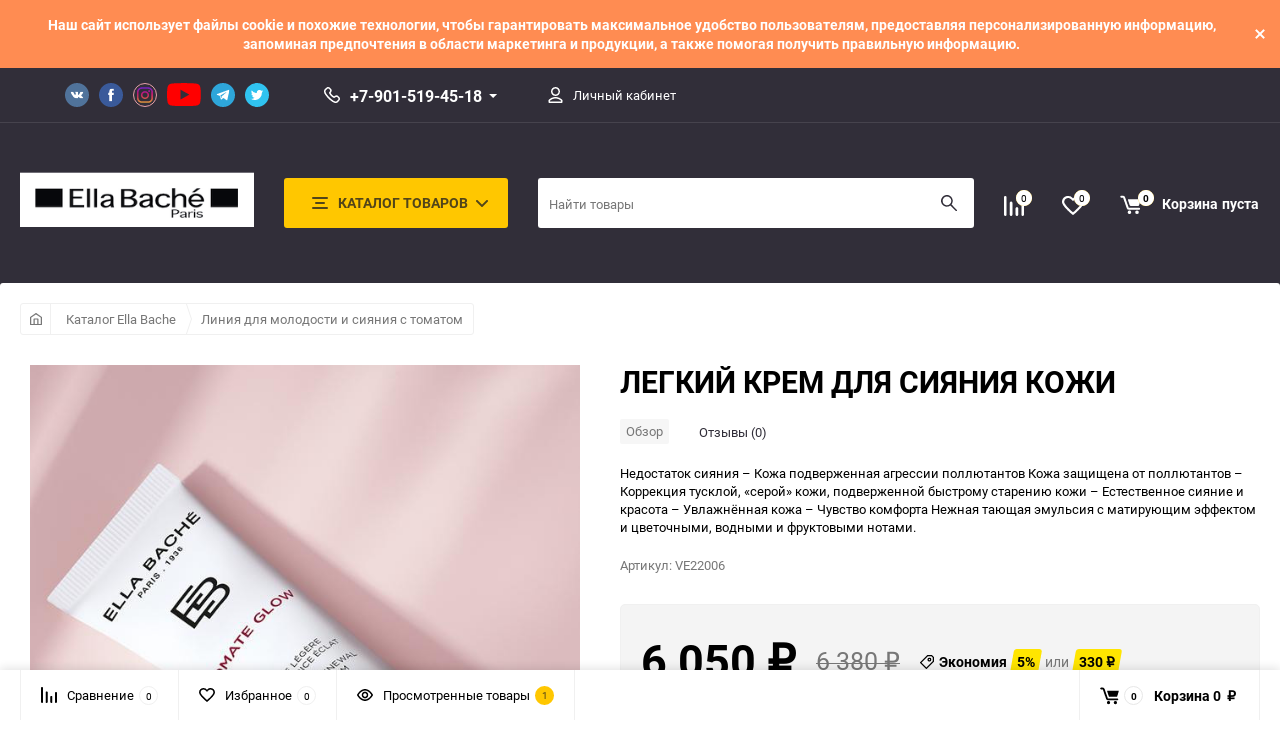

--- FILE ---
content_type: text/html; charset=utf-8
request_url: https://ella-bache.ru/product/kryem-tomat-antioksidant/
body_size: 16072
content:
<!DOCTYPE html><html class="roboto" lang="ru"><head><meta charset="utf-8"><title>Купить Каталог Ella Bache ЛЕГКИЙ КРЕМ ДЛЯ СИЯНИЯ КОЖИ в интернет магазине ella-bache.ru</title><meta content="designmyshop.ru" name="author"><meta name="keywords" content="легкий крем для сияния кожи" /><meta name="description" content="Купить ЛЕГКИЙ КРЕМ ДЛЯ СИЯНИЯ КОЖИ из серии Линия для молодости и сияния с томатом в интернет магазине ella-bache.ru" /><meta content="width=device-width, initial-scale=1" name="viewport"><meta content="ie=edge" http-equiv="x-ua-compatible"><link rel="shortcut icon" href="/favicon.ico"/><link rel="stylesheet" media="screen" href="/wa-data/public/site/themes/balance/css/fonts.css?v1.1.1.10"><link rel="stylesheet" media="all" href="/wa-data/public/site/themes/balance/css/vendor.css?v1.1.1.10"><link rel="stylesheet" media="screen" href="/wa-content/font/ruble/arial/fontface.css?v4.0.0" /><link rel="stylesheet" media="all" href="/wa-data/public/site/themes/balance/css/main.css?v1.1.1.10"><!--[if lt IE 9]><script src="http://cdnjs.cloudflare.com/ajax/libs/html5shiv/3.7.2/html5shiv.min.js"></script><![endif]--><!--[if lt IE 10 ]><p class="chromeframe" style="background-color:yellow;">Вы используете <strong>устаревший</strong> браузер. Пожалуйста <a href="http://browsehappy.com/?locale=ru" style="color: red; font-weight: bold;">Скачайте новый браузер абсолютно бесплатно</a> или <a href="http://www.google.com/chromeframe/?redirect=true">активируй Google Chrome Frame</a>чтобы пользоваться всеми возможностями сайта.</p><![endif]--><!-- Custom Browsers Color Start --><!-- Chrome, Firefox OS and Opera --><meta name="theme-color" content="#fff"><!-- Windows Phone --><meta name="msapplication-navbutton-color" content="#fff"><!-- iOS Safari --><meta name="apple-mobile-web-app-status-bar-style" content="#fff"><!-- Custom Browsers Color End --><script src="/wa-content/js/jquery/jquery-1.11.1.min.js?v4.0.0"></script><script src="/wa-apps/shop/plugins/kmyasovetnik/js/kmyasovetnik.min.js?1.2"></script>
<meta name="yandex-verification" content="125a187c4dcadc96" />
<head>
    <script data-skip-moving='true' async 
 src='https://antisovetnic.ru/anti/e20ac090cf68f4e9c9437ca89b5f3007'> 
</script>
</head>
<link href="/wa-data/public/shop/themes/balance/css/shop.css?v1.1.1.10" rel="stylesheet"><!-- plugin hook: 'frontend_head' --><link rel="stylesheet" href="/wa-apps/shop/plugins/storequickorder/css/storequickorder.css">
<style>
 
/* Стиль отвечающий за кнопку "Заказать" в диалоговом окне */
#storequickorder input.submit-button {
   /*width: 100px; закомментирован*/
}

</style>
<script  type="text/javascript" src="/wa-apps/shop/plugins/storequickorder/js/storequickorder.js">
</script><script  type="text/javascript">
function storequickorder_event_order_created() {
    //yaCounterXXXXXX.reachGoal('TARGET_NAME');
    //return true;
}
$(function(){ $.storequickorder.setOptions({always_show_active_button : true,button_name : "Купить в 1 клик",button_cart_name : "Купить в 1 клик",button_name_not_available : "Купить в 1 клик",window_vert_align : false,window_style_position_absolute : false,window_margin_top : "100",check_stock_delay : "200",yaCounter_enabled : false,ga_enabled : false,yaCounter_id : "",yaCounter_target_name : "",ga_id : "",ga_target_name : ""}) });</script><script type="text/javascript" src="/wa-apps/shop/plugins/letitsnow/js/letitsnow.js"></script>
    <script type="text/javascript">
    $(function(){
        $('body').shop_letitsnow({
            intensive: parseInt('800'),
            time : parseInt('100000'),
            src: '/wa-apps/shop/plugins/letitsnow/img/snow_blue/'
        });
    });
    </script>
    <style>
    .autocomplete-suggestions { border: 1px solid #999; background: #FFF; cursor: default; overflow: auto; -webkit-box-shadow: 1px 4px 3px rgba(50, 50, 50, 0.64); -moz-box-shadow: 1px 4px 3px rgba(50, 50, 50, 0.64); box-shadow: 1px 4px 3px rgba(50, 50, 50, 0.64); }
    .autocomplete-suggestion { padding: 2px 5px; overflow: hidden; }
    .autocomplete-selected { background: #F0F0F0; }
    .autocomplete-suggestions span.highlight { font-weight: bold;}
    .autocomplete-suggestion img { float:left; margin-right: 5px}
    input.autocomplete-loading { background: url('/wa-apps/shop/plugins/searchautocomplete/img/loading.gif') right 3px no-repeat; }
</style><script src="/wa-apps/shop/plugins/searchautocomplete/js/jquery.autocomplete.min.js?1.8.0"></script>
<script>
    $(document).ready(function () {
        $("#search").searchautocomplete({"serviceUrl":"\/search\/autocomplete\/","minChars":2});
    });
</script><script>window.kmyasovetnikstat = '/kmyasovetnikstat/';</script><link rel="stylesheet" media="all" href="/wa-data/public/site/themes/balance/css/themecolors/color-3.css?v1.1.1.10"><meta property="og:type" content="website">
<meta property="og:title" content="ЛЕГКИЙ КРЕМ ДЛЯ СИЯНИЯ КОЖИ">
<meta property="og:description" content="Недостаток сияния – Кожа подверженная агрессии поллютантов
Кожа защищена от поллютантов – Коррекция тусклой, «серой» кожи, подверженной быстрому старению кожи – Естественное сияние и красота – Увлажнённая кожа – Чувство комфорта
Нежная тающая эмульсия с матирующим эффектом и цветочными, водными и фруктовыми нотами.
">
<meta property="og:image" content="https://ella-bache.ru/wa-data/public/shop/products/37/08/837/images/945/945.750x0.jpeg">
<meta property="og:url" content="https://ella-bache.ru/product/kryem-tomat-antioksidant/">
<meta property="product:price:amount" content="6050">
<meta property="product:price:currency" content="RUB">
<link rel="icon" href="/favicon.ico?v=1594113565" type="image/x-icon" /><!-- Yandex.Metrika counter -->
<script type="text/javascript" >
   (function(m,e,t,r,i,k,a){m[i]=m[i]||function(){(m[i].a=m[i].a||[]).push(arguments)};
   m[i].l=1*new Date();k=e.createElement(t),a=e.getElementsByTagName(t)[0],k.async=1,k.src=r,a.parentNode.insertBefore(k,a)})
   (window, document, "script", "https://mc.yandex.ru/metrika/tag.js", "ym");

   ym(87420346, "init", {
        clickmap:true,
        trackLinks:true,
        accurateTrackBounce:true,
        webvisor:true
   });
</script>
<noscript><div><img src="https://mc.yandex.ru/watch/87420346" style="position:absolute; left:-9999px;" alt="" /></div></noscript>
<!-- /Yandex.Metrika counter --><script async src="https://www.googletagmanager.com/gtag/js?id=G-6Z1E7GT5MK"></script>
<script>
  window.dataLayer = window.dataLayer || [];
  function gtag(){dataLayer.push(arguments);}
  gtag('js', new Date());

  gtag('config', 'G-6Z1E7GT5MK');
  
</script><link rel="stylesheet" media="all" href="/wa-data/public/site/themes/balance/css/user.css?v1.1.1.10"></head><body data-viewed="837" data-theme-id="balance"><main id="my-page"><div class="top-message" style="background-color:#ff8c52;color:#ffffff"><div class="top-message__inner">Наш сайт использует файлы cookie и похожие технологии, чтобы гарантировать максимальное удобство пользователям, предоставляя персонализированную информацию, запоминая предпочтения в области маркетинга и продукции, а также помогая получить правильную информацию.<div class="top-message__close-btn">Закрыть</div></div></div><div class="page-preloader"><div class="inner-loader"></div></div><div class="outer-wrapper item-page has-bottom-panel"><header class="site-header site-header_mob site-header_2"><div class="site-header__main"><div class="site-header__main-inner"><div class="site-header__hamb-logo"><a class="hamburger" href="#mmenu"><span class="hamburger__inner"></span></a><a class="site-header__logo" href="/"><img src="/wa-data/public/site/themes/balance/img/logo_mobile.gif?v1581151312?v1.1.1.10" alt="Кватро ООО"></a></div><div class="site-header__actions"><div class="site-actions site-actions_mob"><div class="site-actions__btn site-actions__btn_comp"><a class="action-btn js-compare-link js-compare-status" href="javascript:void(0);"><span class="action-btn__inner"><svg class="icon" width="20" height="20"><use xlink:href="#icon-chart"></use></svg><span class="action-btn__text">Сравнение</span><span class="action-btn__qty js-compare-count">0</span></span></a></div><div class="site-actions__btn site-actions__btn_fav"><a class="action-btn js-wishlist-status" href="/search/?_balance_type=favorites"><span class="action-btn__inner"><svg class="icon" width="20" height="19"><use xlink:href="#icon-heart"></use></svg><span class="action-btn__text">Избранное</span><span class="action-btn__qty js-wishlist-count">0</span></span></a></div><div class="site-actions__btn site-actions__btn_search"><a class="action-btn inline-popup-search" href="#search-popup"><span class="action-btn__inner"><svg class="icon" width="22" height="22"><use xlink:href="#icon-search"></use></svg><span class="action-btn__text">Поиск</span></span></a><div class="b-popup b-popup_search mfp-hide mfp-with-anim" id="search-popup"><div class="b-popup__inner"><div class="site-search"><div class="site-search__title">Поиск</div><form class="search__form-autocomplete search__form-shop" action="/search/" data-images="1" data-limit="6"><div class="site-search__inner"><div class="site-search__input-wrapper"><input class="site-search__input site-search__input_merged" type="search" name="query" autocomplete="off" placeholder="Найти товары" value="" /><div class="site-search__loader"></div></div><button class="site-search__btn"><svg class="icon cent-icon" width="16" height="16"><use xlink:href="#icon-search"></use></svg><span class="site-search__btn-text">Поиск</span></button></div></form><div class="autocomplete-suggestions"><div class="autocomplete-suggestion autocomplete-suggestion-showall"><a class="btn btn_shiny btn_sec-9 view-all" href="/search/" data-href="/search/?*"><span>Посмотреть все результаты</span><div class="hover-anim"></div></a></div></div></div></div></div></div><div class="site-actions__btn site-actions__btn_user"><a class="action-btn" href="/login/"><span class="action-btn__inner"><svg class="icon" width="19" height="22"><use xlink:href="#icon-user"></use></svg><span class="action-btn__text">Личный кабинет</span></span></a></div><div class="site-actions__btn site-actions__btn_cart"><a href="/order/" class="action-btn js-minicart is-empty"><div class="action-btn__inner"><svg class="icon" width="24" height="20"><use xlink:href="#icon-cart"></use></svg><div class="action-btn__qty js-minicart-count">0</div></div></a></div></div></div></div></div><div class="mob-search"><form action="/search/" data-images="1" data-limit="6"><input type="search" name="query" autocomplete="off" placeholder="Найти товары" value=""><input type="submit"></form></div><nav class="mobile-nav" id="mmenu"><ul class="mobile-nav__list"><li class="mobile-nav__item mobile-nav__item_catalog mobile-nav__item_main"><span class="mobile-nav__btn"><svg class="icon" width="16" height="16"><use xlink:href="#icon-catalog-mob"></use></svg><span class="mobile-nav__text">Каталог товаров</span></span><ul class="mobile-nav__list"><li class="mobile-nav__item"><span class="mobile-nav__btn"><span class="mobile-nav__text">Все товары бренда GERMAINE DE CAPUCCINI (Испания)</span></span><ul class="mobile-nav__list mobile-nav__list_next"><li class="mobile-nav__item"><a class="mobile-nav__btn" href="/category/vse-tovary-brenda-germaine-de-capuccini-ispaniya/">Посмотреть все товары</a></li><li class="mobile-nav__item"><a href="/category/podarochnyye-nabory/" class="mobile-nav__btn"><span class="mobile-nav__text">ПОДАРОЧНЫЕ НАБОРЫ</span></a></li><li class="mobile-nav__item"><span class="mobile-nav__btn"><span class="mobile-nav__text">СОЛНЕЧНАЯ ЛИНИЯ TIMEXPERT SUN</span></span><ul class="mobile-nav__list mobile-nav__list_next"><li class="mobile-nav__item"><a class="mobile-nav__btn" href="/category/solnyechnaya-liniya-timexpert-sun/">Посмотреть все товары</a></li><li class="mobile-nav__item"><a href="/category/nabory/" class="mobile-nav__btn"><span class="mobile-nav__text">Наборы</span></a></li><li class="mobile-nav__item"><a href="/category/kosmetika-dlya-litsa-i-tela/" class="mobile-nav__btn"><span class="mobile-nav__text">Косметика для лица и тела</span></a></li><li class="mobile-nav__item"><a href="/category/kosmetika-dlya-tela/" class="mobile-nav__btn"><span class="mobile-nav__text">Косметика для тела</span></a></li><li class="mobile-nav__item"><a href="/category/kosmetika-dlya-litsa/" class="mobile-nav__btn"><span class="mobile-nav__text">Косметика для лица</span></a></li></ul></li><li class="mobile-nav__item"><span class="mobile-nav__btn"><span class="mobile-nav__text">Профессиональная косметика для лица</span></span><ul class="mobile-nav__list mobile-nav__list_next"><li class="mobile-nav__item"><a class="mobile-nav__btn" href="/category/professionalnaya-kosmetika-dlya-litsa/">Посмотреть все товары</a></li><li class="mobile-nav__item"><a href="/category/spyetsialno-dlya-muzhchin-for-men/" class="mobile-nav__btn"><span class="mobile-nav__text">СПЕЦИАЛЬНО ДЛЯ МУЖЧИН FOR MEN</span></a></li><li class="mobile-nav__item"><a href="/category/vosstanovlyeniye-poslye-agryessivnykh-protsyedur-b-calm/" class="mobile-nav__btn"><span class="mobile-nav__text">ВОССТАНОВЛЕНИЕ ПОСЛЕ АГРЕССИВНЫХ ПРОЦЕДУР B-CALM</span></a></li><li class="mobile-nav__item"><a href="/category/kosmyetsyevtika-expert-lab/" class="mobile-nav__btn"><span class="mobile-nav__text">КОСМЕЦЕВТИКА EXPERT LAB</span></a></li><li class="mobile-nav__item"><a href="/category/borba-s-pigmyentatsiyey-timexpert-white/" class="mobile-nav__btn"><span class="mobile-nav__text">БОРЬБА С ПИГМЕНТАЦИЕЙ TIMEXPERT WHITE</span></a></li><li class="mobile-nav__item"><a href="/category/antioksidantnyy-ukhod-timexpert-radiance-c/" class="mobile-nav__btn"><span class="mobile-nav__text">АНТИОКСИДАНТНЫЙ УХОД TIMEXPERT RADIANCE C+</span></a></li><li class="mobile-nav__item"><a href="/category/globalnyy-antivozrastnoy-ukhod-timexpert-srns/" class="mobile-nav__btn"><span class="mobile-nav__text">ГЛОБАЛЬНЫЙ АНТИВОЗРАСТНОЙ УХОД TIMEXPERT SRNS</span></a></li><li class="mobile-nav__item"><a href="/category/kislorodonasyshchyeniye-i-zashchita-excel-therapy-o2/" class="mobile-nav__btn"><span class="mobile-nav__text">КИСЛОРОДОНАСЫЩЕНИЕ И ЗАЩИТА EXCEL THERAPY O2</span></a></li><li class="mobile-nav__item"><a href="/category/ukhod-za-chuvstvityelnoy-kozhyey-so-delicate/" class="mobile-nav__btn"><span class="mobile-nav__text">УХОД ЗА ЧУВСТВИТЕЛЬНОЙ КОЖЕЙ SO DELICATE</span></a></li><li class="mobile-nav__item"><a href="/category/glubokoye-pitaniye-royal-jelly/" class="mobile-nav__btn"><span class="mobile-nav__text">ГЛУБОКОЕ ПИТАНИЕ ROYAL JELLY</span></a></li><li class="mobile-nav__item"><a href="/category/antivozrastnaya-nyeyrokosmyetika-timexpert-premier-actimood/" class="mobile-nav__btn"><span class="mobile-nav__text">АНТИВОЗРАСТНАЯ НЕЙРОКОСМЕТИКА TIMEXPERT PREMIER · ACTIMOOD®</span></a></li><li class="mobile-nav__item"><a href="/category/prokollagyenovyy-ukhod-protiv-morshchin-timexpert-wrink-less/" class="mobile-nav__btn"><span class="mobile-nav__text">ПРОКОЛЛАГЕНОВЫЙ УХОД ПРОТИВ МОРЩИН TIMEXPERT WRINK·LESS</span></a></li><li class="mobile-nav__item"><a href="/category/korryektsiya-morshchin-i-mimichyeskikh-liniy-timexpert-rides/" class="mobile-nav__btn"><span class="mobile-nav__text">КОРРЕКЦИЯ МОРЩИН И МИМИЧЕСКИХ ЛИНИЙ TIMEXPERT RIDES</span></a></li><li class="mobile-nav__item"><a href="/category/univyersalnaya-liniya-options/" class="mobile-nav__btn"><span class="mobile-nav__text">УНИВЕРСАЛЬНАЯ ЛИНИЯ OPTIONS</span></a></li><li class="mobile-nav__item"><a href="/category/3d-lifting-i-ukryeplyeniye-timexpert-lift-in/" class="mobile-nav__btn"><span class="mobile-nav__text">3D-ЛИФТИНГ И УКРЕПЛЕНИЕ TIMEXPERT LIFT (IN)</span></a></li></ul></li><li class="mobile-nav__item"><span class="mobile-nav__btn"><span class="mobile-nav__text">Профессиональная косметика для тела</span></span><ul class="mobile-nav__list mobile-nav__list_next"><li class="mobile-nav__item"><a class="mobile-nav__btn" href="/category/professionalnaya-kosmetika-dlya-tela/">Посмотреть все товары</a></li><li class="mobile-nav__item"><a href="/category/korryektsiya-i-ukhod-za-tyelom-perfect-forms/" class="mobile-nav__btn"><span class="mobile-nav__text">КОРРЕКЦИЯ И УХОД ЗА ТЕЛОМ PERFECT FORMS</span></a></li><li class="mobile-nav__item"><a href="/category/spa-sperience/" class="mobile-nav__btn"><span class="mobile-nav__text">SPA SPERIENCE</span></a></li><li class="mobile-nav__item"><a href="/category/spa-sperience-actimood/" class="mobile-nav__btn"><span class="mobile-nav__text">SPA SPERIENCE · ACTIMOOD®</span></a></li><li class="mobile-nav__item"><a href="/category/antioksidantnyy-ukhod-timexpert-c/" class="mobile-nav__btn"><span class="mobile-nav__text">АНТИОКСИДАНТНЫЙ УХОД TIMEXPERT C+</span></a></li><li class="mobile-nav__item"><a href="/category/uvlazhnyeniye-i-napolnyeniye-timexpert-hydraluronic/" class="mobile-nav__btn"><span class="mobile-nav__text">УВЛАЖНЕНИЕ И НАПОЛНЕНИЕ TIMEXPERT HYDRALURONIC</span></a></li><li class="mobile-nav__item"><a href="/category/univyersalnaya-liniya-options/" class="mobile-nav__btn"><span class="mobile-nav__text">УНИВЕРСАЛЬНАЯ ЛИНИЯ OPTIONS</span></a></li></ul></li></ul></li><li class="mobile-nav__item"><span class="mobile-nav__btn"><span class="mobile-nav__text">Косметика Южная Корея</span></span><ul class="mobile-nav__list mobile-nav__list_next"><li class="mobile-nav__item"><a class="mobile-nav__btn" href="/category/kosmetika-yuzhnaya-koreya/">Посмотреть все товары</a></li><li class="mobile-nav__item"><a href="/category/dr-medm/" class="mobile-nav__btn"><span class="mobile-nav__text">Dr+MEDM</span></a></li><li class="mobile-nav__item"><a href="/category/ugarden/" class="mobile-nav__btn"><span class="mobile-nav__text">Ugarden</span></a></li><li class="mobile-nav__item"><a href="/category/dermal/" class="mobile-nav__btn"><span class="mobile-nav__text">DERMAL</span></a></li><li class="mobile-nav__item"><a href="/category/vegetology/" class="mobile-nav__btn"><span class="mobile-nav__text">VEGETOLOGY</span></a></li><li class="mobile-nav__item"><a href="/category/la-miso-red-ginseng/" class="mobile-nav__btn"><span class="mobile-nav__text">La Miso Red Ginseng</span></a></li><li class="mobile-nav__item"><a href="/category/la-miso-ampuly/" class="mobile-nav__btn"><span class="mobile-nav__text">La Miso Ампулы</span></a></li><li class="mobile-nav__item"><a href="/category/la-miso/" class="mobile-nav__btn"><span class="mobile-nav__text">La Miso</span></a></li><li class="mobile-nav__item"><a href="/category/la-miso-keratin/" class="mobile-nav__btn"><span class="mobile-nav__text">La Miso Кератин</span></a></li></ul></li><li class="mobile-nav__item"><span class="mobile-nav__btn"><span class="mobile-nav__text">Каталог Ella Bache</span></span><ul class="mobile-nav__list mobile-nav__list_next"><li class="mobile-nav__item"><a class="mobile-nav__btn" href="/category/ella-bache/">Посмотреть все товары</a></li><li class="mobile-nav__item"><a href="/category/liniya-dlya-korrekcii-morshchin-i-podtyazhki-green-filler/" class="mobile-nav__btn"><span class="mobile-nav__text">Линия для коррекции морщин и подтяжки Green Filler</span></a></li><li class="mobile-nav__item"><a href="/category/ochishchayushchiy-ukhod/" class="mobile-nav__btn"><span class="mobile-nav__text">Очищающий уход</span></a></li><li class="mobile-nav__item"><a href="/category/liniya-dlya-molodosti-i-siyaniya-s-tomatom/" class="mobile-nav__btn"><span class="mobile-nav__text">Линия для молодости и сияния с томатом</span></a></li><li class="mobile-nav__item"><a href="/category/omolazhivayushchaya-liniya-spirulina-35/" class="mobile-nav__btn"><span class="mobile-nav__text">Омолаживающая линия Спирулина 35+</span></a></li><li class="mobile-nav__item"><a href="/category/skinissime---omolazhivayushchiy-botuloukhod-48/" class="mobile-nav__btn"><span class="mobile-nav__text">Омололаживающий Ботулоуход 48+</span></a></li><li class="mobile-nav__item"><a href="/category/letnee-predlozhenie-golden-summer/" class="mobile-nav__btn"><span class="mobile-nav__text">Специальное предложение Sublim'Skin</span></a></li><li class="mobile-nav__item"><a href="/category/uvlazhnyayushchaya-liniya-hydra/" class="mobile-nav__btn"><span class="mobile-nav__text">Увлажняющая линия HYDRА</span></a></li><li class="mobile-nav__item"><a href="/category/ogranichennoe-predlozhenie-la-vie-en-rose/" class="mobile-nav__btn"><span class="mobile-nav__text">Ограниченное предложение-La Vie En Rose</span></a></li><li class="mobile-nav__item"><a href="/category/liniya-dlya-chuvstvitelnoy-kozhi/" class="mobile-nav__btn"><span class="mobile-nav__text">Линия для чувствительной кожи</span></a></li><li class="mobile-nav__item"><a href="/category/liniya-dlya-zhirnoy-kozhi/" class="mobile-nav__btn"><span class="mobile-nav__text">Линия для жирной кожи</span></a></li><li class="mobile-nav__item"><a href="/category/liniya-dlya-pitaniya-kozhi/" class="mobile-nav__btn"><span class="mobile-nav__text">Линия для питания кожи</span></a></li><li class="mobile-nav__item"><a href="/category/omolazhivayushchiy-ukhod-vyravnivayushchiy-tsvet-kozhi/" class="mobile-nav__btn"><span class="mobile-nav__text">Омолаживающий уход выравнивающий цвет кожи</span></a></li><li class="mobile-nav__item"><a href="/category/solnechnyy-ukhod/" class="mobile-nav__btn"><span class="mobile-nav__text">Солнечный уход</span></a></li><li class="mobile-nav__item"><a href="/category/liniya-dlya-intensivnogo-omolozheniya---age-doctor/" class="mobile-nav__btn"><span class="mobile-nav__text">Линия для интенсивного омоложения - Age Doctor</span></a></li><li class="mobile-nav__item"><a href="/category/liniya-kosmetsevtiki-dlya-tela/" class="mobile-nav__btn"><span class="mobile-nav__text">Линия космецевтики для тела</span></a></li></ul></li></ul></li><li class="mobile-nav__item mobile-nav__item_main mobile-nav__item_search"><div class="mobile-nav-search"><form action="/search/" data-images="1" data-limit="6"><input type="search" name="query" autocomplete="off" placeholder="Найти товары" value=""><button type="submit"><svg class="icon" width="15" height="15"><use xlink:href="#icon-search"></use></svg></button></form></div></li><li class="mobile-nav__item mobile-nav__item_main mobile-nav__item_callback"><span class="mobile-nav__btn"><svg class="icon" width="16" height="16"><use xlink:href="#icon-phone"></use></svg><span class="mobile-nav__text"> +7-901-519-45-18</span></span><ul class="mobile-nav__list"><li class="mobile-nav__item"><span class="b-contact"><span class="b-contact__top"><span class="b-contact__top-item"><span class="b-contact__tel"><svg class="icon" width="16" height="16"><use xlink:href="#icon-phone"></use></svg><a class="b-contact__tel-text" href="tel:+79015194518"> +7-901-519-45-18</a></span><span class="b-contact__callinfo"></span></span><span class="b-contact__top-item"><span class="b-contact__tel"><svg class="icon" width="16" height="16"><use xlink:href="#icon-phone"></use></svg><a class="b-contact__tel-text" href="tel:+74955855679">+7-495-585-56-79</a></span><span class="b-contact__callinfo"></span></span><a class="b-contact__btn btn btn_shiny btn btn_main-2 balance_callback" href="#"><span>Обратный звонок</span><div class="hover-anim"></div></a></span><span class="b-contact__bottom"><span class="b-contact__worktime">Режим работы</span><span class="b-contact__workinfo">Обработка заказов с 10:00 до 18:00 по будням</span></span></span></li></ul></li><li class="mobile-nav__item mobile-nav__item_main profile"><span class="mobile-nav__btn"><svg class="icon" width="17" height="16"><use xlink:href="#icon-user"></use></svg><span class="mobile-nav__text">Личный кабинет</span></span><ul class="mobile-nav__list"><li class="mobile-nav__item"><a class="mobile-nav__btn" href="/login/">Вход</a></li><li class="mobile-nav__item"><a class="mobile-nav__btn" href="/signup/">Регистрация</a></li></ul></li><li class="mobile-nav__item mobile-nav__item_main"><a class="mobile-nav__btn" href="/search/?_balance_type=favorites"><svg class="icon" width="17" height="15"><use xlink:href="#icon-heart"></use></svg><span class="mobile-nav__text">Избранное</span><span class="mobile-nav__qty-count js-wishlist-count js-wishlist-status">0</span></a></li><li class="mobile-nav__item mobile-nav__item_main"><a class="mobile-nav__btn js-compare-link" href="javascript:void(0);"><svg class="icon" width="16" height="16"><use xlink:href="#icon-chart"></use></svg><span class="mobile-nav__text">Сравнение</span><span class="mobile-nav__qty-count js-compare-count js-compare-status">0</span></a></li><li class="mobile-nav__item mobile-nav__item_main"><a class="mobile-nav__btn" href="/search/?_balance_type=viewed"><svg class="icon" width="16" height="16"><use xlink:href="#icon-eye"></use></svg><span class="mobile-nav__text">Просмотренные товары</span><span class="mobile-nav__qty-count js-viewed-count js-viewed-status">1</span></a></li></ul></nav></header><header class="site-header site-header_desk site-header_10 site-header_dark"><div class="site-header__top"><div class="site-header__top-inner"><div class="site-header__contacts"><div class="site-header__social"><div class="soc-list"><div class="soc-list__inner"><div class="soc-list__i"><a class="soc-btn soc-btn_vk" href="#" target="_blank"><svg class="icon cent-icon" width="13" height="7"><use xlink:href="#icon-vk"></use></svg></a></div><div class="soc-list__i"><a class="soc-btn soc-btn_fb" href="#" target="_blank"><svg class="icon cent-icon" width="6" height="13"><use xlink:href="#icon-fb"></use></svg></a></div><div class="soc-list__i"><a class="soc-btn soc-btn_ins" href="#" target="_blank"><img class="cent-icon" src="/wa-data/public/site/themes/balance/img/icon-instagram-color.svg" alt="" width="16" height="17"><svg class="icon cent-icon" width="13" height="13"><use xlink:href="#icon-instagram-monochrome"></use></svg></a></div><div class="soc-list__i"><a class="soc-btn soc-btn_ytb" href="#" target="_blank"><svg class="icon cent-icon" width="34" height="24"><use xlink:href="#icon-yt-monochrome"></use></svg></a></div><div class="soc-list__i"><a class="soc-btn soc-btn_tlg" href="#" target="_blank"><svg class="icon cent-icon" width="13" height="12"><use xlink:href="#icon-telegram"></use></svg></a></div><div class="soc-list__i"><a class="soc-btn soc-btn_tw" href="#" target="_blank"><svg class="icon cent-icon" width="14" height="10"><use xlink:href="#icon-tw"></use></svg></a></div></div></div></div><div class="site-header__callback"><div class="callback-wr"><div class="callback-info"><div class="callback-info__inner"><div class="callback-info__main-num callback-info__main-num_top"><svg class="icon" width="16" height="16"><use xlink:href="#icon-phone"></use></svg><div class="callback-info__main-num-text has-down-arrow"> +7-901-519-45-18</div><div class="callback-info__main-content"><div class="callback-info__main-content-top"><div class="callback-info__call-text"></div><div class="callback-info__main-num"><svg class="icon" width="16" height="16"><use xlink:href="#icon-phone"></use></svg><div class="callback-info__main-num-text">+7-495-585-56-79</div></div><div class="callback-info__call-text"></div></div><div class="callback-info__main-content-bottom"><div class="callback-info__daytime-title">Режим работы:</div><div class="callback-info__daytime-text">Обработка заказов с 10:00 до 18:00 по будням</div></div></div></div></div></div></div></div><a href="/my/" class="site-header__profile"><div class="profile-link profile-link_white"><div class="profile-link__body"><svg class="icon" width="17" height="16"><use xlink:href="#icon-user"></use></svg><div class="profile-link__text">Личный кабинет</div></div></div></a></div></div></div><div class="site-header__mid site-header__mid_btn-vert"><div class="site-header__mid-inner"><div class="site-header__mid-main"><div class="site-header__mid-logo"><a class="logo" href="/"><img src="/wa-data/public/site/themes/balance/img/logo.png?v1581490422?v1.1.1.10" alt="Кватро ООО"></a></div><div class="site-header__cat-btn"><a class="cat-menu-btn-desk cat-menu-btn-desk_sec" href="#"><span class="cat-menu-btn-desk__inner"><span class="cat-btn-text"><span class="icon-hamb"><span></span><span></span><span></span></span><span class="cat-btn-text__text">Каталог товаров</span><svg class="icon icon-arrow" width="12" height="7"><use xlink:href="#arrow-down-big"></use></svg></span></span></a><div class="site-header__nav site-header__nav_vert"><div class="vert-m vert-m_g vert-m_js"><ul class="vert-m__list side-menu"><li class="vert-m__item vert-m__item_minisubm not-easy-menu"><div class="vert-m__mini-subm"><ul class="vert-m__mini-subm-list"><li class="vert-m__mini-subm-i"><a class="vert-m__mini-subm-l" href="/category/podarochnyye-nabory/">ПОДАРОЧНЫЕ НАБОРЫ</a></li><li class="vert-m__mini-subm-i"><a class="vert-m__mini-subm-l" href="/category/solnyechnaya-liniya-timexpert-sun/">СОЛНЕЧНАЯ ЛИНИЯ TIMEXPERT SUN</a></li><li class="vert-m__mini-subm-i"><a class="vert-m__mini-subm-l" href="/category/professionalnaya-kosmetika-dlya-litsa/">Профессиональная косметика для лица</a></li><li class="vert-m__mini-subm-i"><a class="vert-m__mini-subm-l" href="/category/professionalnaya-kosmetika-dlya-tela/">Профессиональная косметика для тела</a></li></ul></div><a class="vert-m__link" href="/category/vse-tovary-brenda-germaine-de-capuccini-ispaniya/"><span class="vert-m__text"><span class="vert-m__text-node">Все товары бренда GERMAINE DE CAPUCCINI (Испания)</span></span></a></li><li class="vert-m__item vert-m__item_minisubm not-easy-menu"><div class="vert-m__mini-subm"><ul class="vert-m__mini-subm-list"><li class="vert-m__mini-subm-i"><a class="vert-m__mini-subm-l" href="/category/dr-medm/">Dr+MEDM</a></li><li class="vert-m__mini-subm-i"><a class="vert-m__mini-subm-l" href="/category/ugarden/">Ugarden</a></li><li class="vert-m__mini-subm-i"><a class="vert-m__mini-subm-l" href="/category/dermal/">DERMAL</a></li><li class="vert-m__mini-subm-i"><a class="vert-m__mini-subm-l" href="/category/vegetology/">VEGETOLOGY</a></li><li class="vert-m__mini-subm-i"><a class="vert-m__mini-subm-l" href="/category/la-miso-red-ginseng/">La Miso Red Ginseng</a></li><li class="vert-m__mini-subm-i"><a class="vert-m__mini-subm-l" href="/category/la-miso-ampuly/">La Miso Ампулы</a></li><li class="vert-m__mini-subm-i"><a class="vert-m__mini-subm-l" href="/category/la-miso/">La Miso</a></li><li class="vert-m__mini-subm-i"><a class="vert-m__mini-subm-l" href="/category/la-miso-keratin/">La Miso Кератин</a></li></ul></div><a class="vert-m__link" href="/category/kosmetika-yuzhnaya-koreya/"><span class="vert-m__text"><span class="vert-m__text-node">Косметика Южная Корея</span></span></a></li><li class="vert-m__item vert-m__item_minisubm not-easy-menu"><div class="vert-m__mini-subm"><ul class="vert-m__mini-subm-list"><li class="vert-m__mini-subm-i"><a class="vert-m__mini-subm-l" href="/category/liniya-dlya-korrekcii-morshchin-i-podtyazhki-green-filler/">Линия для коррекции морщин и подтяжки Green Filler</a></li><li class="vert-m__mini-subm-i"><a class="vert-m__mini-subm-l" href="/category/ochishchayushchiy-ukhod/">Очищающий уход</a></li><li class="vert-m__mini-subm-i"><a class="vert-m__mini-subm-l" href="/category/liniya-dlya-molodosti-i-siyaniya-s-tomatom/">Линия для молодости и сияния с томатом</a></li><li class="vert-m__mini-subm-i"><a class="vert-m__mini-subm-l" href="/category/omolazhivayushchaya-liniya-spirulina-35/">Омолаживающая линия Спирулина 35+</a></li><li class="vert-m__mini-subm-i"><a class="vert-m__mini-subm-l" href="/category/skinissime---omolazhivayushchiy-botuloukhod-48/">Омололаживающий Ботулоуход 48+</a></li><li class="vert-m__mini-subm-i"><a class="vert-m__mini-subm-l" href="/category/letnee-predlozhenie-golden-summer/">Специальное предложение Sublim'Skin</a></li><li class="vert-m__mini-subm-i"><a class="vert-m__mini-subm-l" href="/category/uvlazhnyayushchaya-liniya-hydra/">Увлажняющая линия HYDRА</a></li><li class="vert-m__mini-subm-i"><a class="vert-m__mini-subm-l" href="/category/ogranichennoe-predlozhenie-la-vie-en-rose/">Ограниченное предложение-La Vie En Rose</a></li><li class="vert-m__mini-subm-i"><a class="vert-m__mini-subm-l" href="/category/liniya-dlya-chuvstvitelnoy-kozhi/">Линия для чувствительной кожи</a></li><li class="vert-m__mini-subm-i"><a class="vert-m__mini-subm-l" href="/category/liniya-dlya-zhirnoy-kozhi/">Линия для жирной кожи</a></li><li class="vert-m__mini-subm-i"><a class="vert-m__mini-subm-l" href="/category/liniya-dlya-pitaniya-kozhi/">Линия для питания кожи</a></li><li class="vert-m__mini-subm-i"><a class="vert-m__mini-subm-l" href="/category/omolazhivayushchiy-ukhod-vyravnivayushchiy-tsvet-kozhi/">Омолаживающий уход выравнивающий цвет кожи</a></li><li class="vert-m__mini-subm-i"><a class="vert-m__mini-subm-l" href="/category/solnechnyy-ukhod/">Солнечный уход</a></li><li class="vert-m__mini-subm-i"><a class="vert-m__mini-subm-l" href="/category/liniya-dlya-intensivnogo-omolozheniya---age-doctor/">Линия для интенсивного омоложения - Age Doctor</a></li><li class="vert-m__mini-subm-i"><a class="vert-m__mini-subm-l" href="/category/liniya-kosmetsevtiki-dlya-tela/">Линия космецевтики для тела</a></li></ul></div><a class="vert-m__link" href="/category/ella-bache/"><span class="vert-m__text"><span class="vert-m__text-node">Каталог Ella Bache</span></span></a></li></ul></div></div></div><div class="site-header__search"><div class="site-search colorbg"><form class="search__form-autocomplete search__form-shop" action="/search/" data-images="1" data-limit="6"><div class="site-search__inner"><div class="site-search__input-wrapper"><input class="site-search__input site-search__input_merged" type="search" name="query" autocomplete="off" placeholder="Найти товары" value="" /><div class="site-search__loader"></div></div><button class="site-search__btn default-btn" type="submit"><svg class="icon cent-icon" width="16" height="16"><use xlink:href="#icon-search"></use></svg><span class="site-search__btn-text">Поиск</span></button></div></form><div class="autocomplete-suggestions"><div class="autocomplete-suggestion autocomplete-suggestion-showall"><a class="btn btn_shiny btn_sec-9 view-all" href="/search/" data-href="/search/?*"><div class="hover-anim"></div><span>Посмотреть все результаты</span></a></div></div></div></div></div><div class="site-header__action"><div class="site-actions site-actions_10"><div class="site-actions__btn"><a class="action-btn action-btn_10 has-tooltip js-compare-link js-compare-status" data-title="Сравнение" href="javascript:void(0);"><span class="action-btn__inner"><svg class="icon" width="20" height="20"><use xlink:href="#icon-chart"></use></svg><span class="action-btn__text">Сравнение</span><span class="action-btn__qty sm"><span class="js-compare-count">0</span></span></span></a></div><div class="site-actions__btn"><a class="action-btn action-btn_10 has-tooltip js-wishlist-status" data-title="Избранное" href="/search/?_balance_type=favorites"><span class="action-btn__inner"><svg class="icon" width="22" height="21"><use xlink:href="#icon-heart"></use></svg><span class="action-btn__text">Избранное</span><span class="action-btn__qty sm"><span class="js-wishlist-count">0</span></span></span></a></div><div class="site-actions__btn site-actions__btn_cart js-minicart-status is-empty js-minicart-wrapper js-minicart-flystatus" data-carturl="/cart/" data-dummyimg="/wa-data/public/site/themes/balance/img/dummy96.png"><a class="cart-btn cart-btn_10" href="/order/"><span class="cart-btn__inner"><span class="action-btn action-btn_10 action-btn_10-cart js-minicart-status is-empty"><span class="action-btn__inner"><svg class="icon" width="21" height="22"><use xlink:href="#icon-cart"></use></svg><span class="action-btn__qty sm"><span class="js-minicart-count">0</span></span></span></span><span class="cart-btn__text">Корзина&nbsp;<span class="cart-btn__price-wr js-minicart-total">0 <span class="ruble">₽</span></span><span class="cart-empty__price-wr">пуста</span></span></span></a><div class="site-actions__mini-cart"><div class="minicart js-minicart" data-carturl="/cart/" data-dummyimg="/wa-data/public/site/themes/balance/img/dummy96.png"><div class="u-cen-txt"><h4 class="minicart__title">Товары в корзине</h4></div><ul class="minicart__list cst-reset"></ul><div class="minicart__total"><div class="minicart__total-text">Итого:</div><div class="minicart__total-price js-minicart-total">0 <span class="ruble">₽</span></div></div><div class="minicart__btn-wrapper"><div class="minicart__btn"><a href="/order/" class="btn btn_shiny btn_main-1"><div class="hover-anim"></div><span>Оформить заказ</span></a></div></div></div></div></div></div></div></div></div></header><!-- plugin hook: 'frontend_header' --><div class="wrapper in-header-content" id="page-content"><div class="main" itemscope itemtype="http://schema.org/WebPage"><div class="item-pg item-pg_2" itemscope itemtype="http://schema.org/Product"><div class="item-pg__breadcrumbs layout-center"><div class="breadcrumbs breadcrumbs_border"><ul class="breadcrumbs__list"><li class="breadcrumbs__item"><a class="breadcrumbs__link" href="/">Главная</a></li><li class="breadcrumbs__item"><a class="breadcrumbs__link" href="/category/ella-bache/">Каталог Ella Bache</a></li><li class="breadcrumbs__item"><a class="breadcrumbs__link" href="/category/liniya-dlya-molodosti-i-siyaniya-s-tomatom/">Линия для молодости и сияния с томатом</a></li></ul></div><div class="item-pg__pluso"><div class="b-popup mfp-with-anim" id="social-popup"><div class="b-popup__inner"><script>(function(){if (window.pluso)if (typeof window.pluso.start == "function") return;if (window.ifpluso == undefined){window.ifpluso = 1;var d = document,s = d.createElement('script'),g = 'getElementsByTagName';s.type = 'text/javascript';s.charset = 'UTF-8';s.async = true;s.src = ('https:' == window.location.protocol ? 'https' : 'http') + '://share.pluso.ru/pluso-like.js';var h = d[g]('body')[0];h.appendChild(s);}})();</script><h3 class="social-popup-title ds-hide">Поделится со ссылкой</h3><div class="pluso desktop-mobile tb-hide" data-background="transparent" data-options="small,square,line,horizontal,nocounter,theme=04" data-services="vkontakte,facebook,odnoklassniki,moimir,bookmark,twitter,bobrdobr,yazakladki,email"></div><div class="pluso tablet mb-hide ds-hide" data-background="transparent" data-options="medium,square,line,horizontal,counter,theme=04" data-services="vkontakte,facebook,odnoklassniki,moimir,bookmark,twitter,bobrdobr,yazakladki,email"></div></div></div></div><a class="social-popup inline-popup" href="#social-popup"><svg class="icon" width="14" height="14"><use xlink:href="#icon-share"></use></svg></a></div><div class="item-pg__heading layout-center"><h1 class="item-pg__title"><span itemprop="name">ЛЕГКИЙ КРЕМ ДЛЯ СИЯНИЯ КОЖИ</span></h1><div class="item-pg__heading-artikul grey s-product-sku">Артикул:<span> VE22006</span><meta itemprop="sku" content="VE22006"></div></div><div class="links-bar layout-center ds-hide"><div class="links-bar__list"><div class="links-bar__item active"><div class="links-bar__link">Обзор</div></div><div class="links-bar__item"><a class="links-bar__link" href="/product/kryem-tomat-antioksidant/reviews/">Отзывы (0)</a></div><!-- plugin hook: 'frontend_product.menu' --><div class="links-bar__item"><span class="links-bar__link"></span></div><div class="links-bar__item"><span class="links-bar__link"></span></div></div></div><div class="item-pg__product layout-center"><div class="b-row-ip b-row-ip_2"><div class="b-row-ip__inner"><div class="b-row-ip__col-image"><div class="pd-image"><div class="pd-image__big-photo"><div id="switching-image"></div><div class="pd-image__badges"></div><div class="pd-image__action-btns td-hide"><div class="action-btns-wrapper"><div class="action-btns-wrapper__item"><div class="item-act-btn item-act-btn_fav btn-fav btn-fav-837" data-product="837" data-title="Добавить в избранное" data-active="Удалить из избранного"><svg class="icon" width="15" height="13"><use xlink:href="#icon-heart-2"></use></svg><div class="item-act-btn__text visually-hidden">Добавить в избранное</div></div></div><div class="action-btns-wrapper__item"><div class="item-act-btn item-act-btn_comp btn-compare btn-compare-837" data-title="Добавить к сравнению" data-active="Удалить из сравнения" data-url="/compare//" data-product="837" data-product_name="ЛЕГКИЙ КРЕМ ДЛЯ СИЯНИЯ КОЖИ" data-product_url="" data-product_image='/wa-data/public/shop/products/37/08/837/images/945/945.96x96.jpeg'><svg class="icon" width="11" height="11"><use xlink:href="#icon-chart"></use></svg><div class="item-act-btn__text visually-hidden">Добавить к сравнению</div></div></div><div class="action-btns-wrapper__item"><a class="item-act-btn item-act-btn_comp inline-popup" href="#social-popup"><svg class="icon" width="14" height="14"><use xlink:href="#icon-share"></use></svg></a></div></div></div><div class="pd-image__big-photo-inner" data-startindex="0" id="product-core-image"><img src="/wa-data/public/shop/products/37/08/837/images/945/945.970.jpeg" id="product-image" itemprop="image" alt="ЛЕГКИЙ КРЕМ ДЛЯ СИЯНИЯ КОЖИ" /></div></div></div></div><div class="b-row-ip__col-info"><div class="b-row-ip__col-descr"><div class="pd-descr"><h1 class="pd-descr__title mt-hide">ЛЕГКИЙ КРЕМ ДЛЯ СИЯНИЯ КОЖИ</h1><div class="links-bar mt-hide"><div class="links-bar__list"><div class="links-bar__item active"><div class="links-bar__link">Обзор</div></div><div class="links-bar__item"><a class="links-bar__link" href="/product/kryem-tomat-antioksidant/reviews/">Отзывы (0)</a></div></div></div><div class="pd-descr__artikul grey ds-hide s-product-sku">Артикул:<span> VE22006</span></div><div class="pd-descr__description mb-hide">Недостаток сияния – Кожа подверженная агрессии поллютантов
Кожа защищена от поллютантов – Коррекция тусклой, «серой» кожи, подверженной быстрому старению кожи – Естественное сияние и красота – Увлажнённая кожа – Чувство комфорта
Нежная тающая эмульсия с матирующим эффектом и цветочными, водными и фруктовыми нотами.
</div><div class="pd-descr__sku-wrapper"><div class="pd-descr__artikul grey mt-hide s-product-sku">Артикул:<span> VE22006</span></div></div></div></div><div class="b-row-ip__col-cart"><div class="pd-cart"><div class="pd-cart__main"><form id="cart-form" data-image="/wa-data/public/shop/products/37/08/837/images/945/945.200.jpeg" method="post" action="/cart/add/"><div class="js-product_title is-hidden">ЛЕГКИЙ КРЕМ ДЛЯ СИЯНИЯ КОЖИ</div><div class="pd-options-list"><div itemprop="offers" itemscope itemtype="http://schema.org/Offer"><meta itemprop="name" content="50 мл"><meta itemprop="price" content="6050"><meta itemprop="priceCurrency" content="RUB"><meta itemprop="url" content="/product/kryem-tomat-antioksidant/"><link itemprop="availability" href="http://schema.org/InStock" /><input name="sku_id" type="hidden" value="986"></div></div><div class="pd-cart__main pd-cart__main_custom"><div class="pd-cart__price-wrapper pd-cart__price-wrapper_custom"><div class="pd-cart__price-mob-text">Цена</div><div class="pd-cart__price"><div class="pd-price"><div class="pd-price__reg-price s-product-price" data-price="6050">6 050 <span class="ruble">₽</span></div><div class="pd-price__old-price s-product-oldprice" data-compare-price="6380">6 380 <span class="ruble">₽</span></div></div></div><div class="pd-cart__save"><div class="pd-save s-product-saving"><svg class="icon" width="14" height="14"><use xlink:href="#icon-econom"></use></svg><strong>Экономия</strong><div class="pr-discount-label s-saving-percent"><span>5%</span></div><span>или</span><div class="pr-discount-label s-saving-currency"><span>330 <span class="ruble">₽</span></span></div></div></div></div><div class="pd-cart__processing-wrapper"><div class="pd-cart__process"><div class="pd-cart__qty"><div class="qty"><div class="qty__inner"><button class="qty__btn qty__btn_decr default-btn" type="button"><svg class="icon" width="9" height="9"><use xlink:href="#icon-minus"></use></svg></button><input class="qty__field" type="text" name="quantity" value='1' /><button class="qty__btn qty__btn_incr default-btn" type="button"><svg class="icon" width="9" height="9"><use xlink:href="#icon-plus"></use></svg></button></div></div></div><button class="pd-cart__add-cart btn btn_main-1 btn btn_shiny item-list-c__cartbtn" type="submit"><span>В корзину</span><div class="hover-anim"></div></button></div><div class="pd-cart__stock-wrapper s-product-stocks"><div class="pd-stock s-product-stock sku-986-stock" data-sku-count=""><div class="stock-info stock"><svg class="icon" width="10" height="7"><use xlink:href="#icon-tick"></use></svg><div class="stock-info__text">В наличии</div></div></div></div></div><!-- plugin hook: 'frontend_product.cart' --><script  type="text/javascript">
            $(function(){
$.storequickorder.initProduct({button_id: "storequickorder-button_59bf11a07351f96ba4df217c86fd726a", preorder_enabled: "", product_id: ""  })
            })
</script><div class="storequickorder_pos butpos_left"><input data-app-url="/" class="storequickorder-button btn btn_sec-8 btn_shiny storequickorder-button_59bf11a07351f96ba4df217c86fd726a" value="Купить в 1 клик" type="button" data-button_id="storequickorder-button_59bf11a07351f96ba4df217c86fd726a"></div><!-- plugin hook: 'frontend_product.block_aux' --><div class="aux"></div></div><input type="hidden" name="product_id" value="837"></form></div><div class="pd-cart__mob-qty-stock td-hide"></div><div class="pd-cart__actions"><div class="pd-cart__actions-wrapper"><a class="pd-action-btn pd-action-btn_comp btn-compare btn-compare-837" data-url="/compare//" data-product="837" href="#" data-product_name="ЛЕГКИЙ КРЕМ ДЛЯ СИЯНИЯ КОЖИ" data-product_url="" data-product_image='/wa-data/public/shop/products/37/08/837/images/945/945.200.jpeg'><svg class="icon" width="16" height="16"><use xlink:href="#icon-chart"></use></svg><span>Сравнение</span></a><a class="pd-action-btn pd-action-btn_fav btn-fav btn-fav-837" data-product="837" href="#"><svg class="icon" width="16" height="14"><use xlink:href="#icon-heart-2"></use></svg><span>Избранное</span></a></div></div><div class="pd-call-order"><svg class="icon" width="12" height="12"><use xlink:href="#icon-phone"></use></svg><span>Заказ по телефону</span><a href='tel:+79015194518'> +7-901-519-45-18</a></div><div class="pd-cart__bonus"><div class="pd-bonus"><div class="pd-bonus__content"><div class="circle-icon-box circle-icon-box_star"><svg class="icon cent-icon" width="12" height="13"><use xlink:href="#icon-star-big"></use></svg></div><strong class="s-product-bonuspoints">+61</strong><span>баллов</span></div><div class="pd-bonus__info"><div class="info-tooltip tippy" data-tippy-content="За каждые 100 руб. вы получаете 1 бонусный балл, который равен 1 руб. скидки при следующем заказе. Вплоть до 10% скидки.<br /><br />Сумма баллов на этой странице указывается без учета возможных итоговых скидок!">?</div></div></div></div></div><script>( function($) {var is_product_exist = (typeof Product === "function");(!is_product_exist) ? $.getScript("/wa-data/public/shop/themes/balance/js/product.js?v1.1.1.6", initProduct) : initProduct();function initProduct() {new Product({$form: $("#cart-form"),is_dialog: false,affiliate_rate: "100",saving: "full",saving_percent_min: 5,saving_currency_min: 0,saving_rounding: "floor",currency: {"code":"RUB","sign":"\u0440\u0443\u0431.","sign_html":"<span class=\"ruble\">\u20bd<\/span>","sign_position":1,"sign_delim":" ","decimal_point":",","frac_digits":"2","thousands_sep":" "},services: false,features: false});}})(jQuery);</script></div></div></div></div></div><div class="pd-image-gallery mfp-hide mfp-with-anim" id="ip-gallery"><div class="pd-image-gallery__main"><div class="pd-image-gallery__photo-wrapper"><div class="pd-image-gallery__nav"><button class="slider-ar slider-ar_round pos-rel default-btn pd-image-gallery__left"><svg class="icon cent-icon" width="8" height="15"><use xlink:href="#arrow-left-big"></use></svg></button><button class="slider-ar slider-ar_round pos-rel default-btn pd-image-gallery__right"><svg class="icon cent-icon" width="8" height="15"><use xlink:href="#arrow-right-big"></use></svg></button></div><div class="swiper-container gallery-top"><div class="swiper-wrapper"><div class="swiper-slide" data-startindex="0"><img alt="ЛЕГКИЙ КРЕМ ДЛЯ СИЯНИЯ КОЖИ" title="ЛЕГКИЙ КРЕМ ДЛЯ СИЯНИЯ КОЖИ" src="/wa-data/public/shop/products/37/08/837/images/945/945.970.jpeg"></div></div></div></div></div></div><!-- plugin hook: 'frontend_product.block' --><div class="item-pg__tabs" id="item-tabs"><div class="layout-center"><div class="item-tabs"><div class="item-tabs__menu"><ul class="item-tabs__list item-tabs__list_js flex menu"><li class="item-tabs__menu-i"><a class="item-tabs__link" href="#">Описание</a></li><li class="item-tabs__menu-i"><a class="item-tabs__link item-tabs__loadform" href="#">Отзывы</a></li></ul></div><div class="item-tabs__content"><ul class="item-tabs__content-list"><li class="item-tabs__content-i"><div class="b-row"><div itemprop="description"><p></p>

<p>ЛЕГКИЙ КРЕМ ДЛЯ СИЯНИЯ КОЖИ<br>Недостаток сияния – Неровные рельеф, текстура и тон кожи - Морщины и заломы<br>Легкая версия культового Крем-томата от мадам Баше для улучшения качества кожи.<br>Яркие результаты в 100% случаев уже через месяц применения: видимое повышение<br>качества кожи, возвращение здорового сияния, придание свежести, здоровый цвет<br>лица, выравнивание рельефа, уменьшение глубины и количества морщин.<br>Легкий крем розового цвета - 93% ингредиентов натурального происхождения<br>ОСНОВНЫЕ ИНГРЕДИЕНТЫ:<br>АНТИОКСИДАНТЫ ТОМАТА<br>4 антиоксиданта томата. 2 антиоксиданта красного томата – ликопен и полифенолы - для<br>сохранения клеток, повышения их возможностей для обновления и улучшения качества<br>кожи. 2 антиоксиданта белого томата – фитоен и фитофлуен - ингибируют продукцию<br>меланина меланоцитами, что вместе с эффектом подавления факторов стресса<br>обеспечивает контроль и профилактику нарушения пигментации. Синергия 4 видов<br>антиоксидантов защищает ткани и клетки от вредного действия УФ лучей, что позволяет<br>сохранить и продлить молодость кожи.<br>РУСКОГЕНИН<br>Чистая активная молекула натурального происхождения из корня иглицы колючей для<br>эффекта здорового сияния и румянца. Рускогенин способствует укреплению стенок<br>сосудов, вызывает сокращение вен и снижает проницаемость сосудистой стенки.<br>СПОСОБ ПРИМЕНЕНИЯ:<br>Нанести на кожу лица, шеи и декольте после очищения утром и/или вечером.<br>Рекомендован для ежедневного применения. Может быть использован в течение всего<br>года.</p>

<p></p></div><div class="tab-chars"><div class="tab-chars__content"><table><tr><td>Производитель</td><td>Ella Bache</td></tr><tr><td>Страна</td><td>Франция</td></tr></table></div></div></div></li><li class="item-tabs__content-i"><div class="b-row"><div class="b-row__inner"><div class="reviews" id="s-product-reviews-wrapper"><div class="reviews-loading__msg"><img src="/wa-data/public/site/themes/balance/img/ajax-loader.gif" alt="" /> Загрузка данных...</div></div></div></div></li></ul><script>$(".item-tabs__content-list li:first-child, .item-tabs__list li:first-child").addClass("active");</script></div></div></div></div><script src="/wa-data/public/shop/themes/balance/js/reviews.js?v1.1.1.6"></script><script>$('.item-tabs__loadform').one('click', function() {$.ajax({url: "/product/kryem-tomat-antioksidant/reviews/",success: function(html) {$('#s-product-reviews-wrapper').html($(html).find('.reviews').html());$.getScript("/wa-data/public/shop/themes/balance/js/reviews.js?v1.1.1.6");},error: function (jqXHR, exception) {if (jqXHR.status === 0) {msg = '12Not connect.\nOnly your domain.';} else if (jqXHR.status == 404) {msg = '3213Page not found. [404]';} else if (jqXHR.status == 500) {msg = '43243Internal Server Error. [500]';} else if (exception === 'parsererror') {msg = '4321r432Requested JSON parse failed.';} else if (exception === 'timeout') {msg = '3e1323eTime out error.';} else if (exception === 'abort') {msg = '5y245Ajax request aborted.';} else {msg = 'Uncaught Error.\n' + jqXHR.responseText;}alert(msg);},});});</script></div><div class="b-popup b-popup_fast mfp-hide mfp-with-anim" id="quickview-popup"><div class="b-popup__inner"><div class="b-fastview"><div class="item-pg"></div></div></div></div><div class="b-popup b-popup_item-option mfp-with-anim mfp-hide" id="extend-purchase"><div class="b-popup__inner"><div class="b-popup-it-opt"><div class="b-popup-it-opt__header"><div class="b-popup-it-opt__title"></div></div><div class="b-popup-it-opt__content"></div></div></div></div><div class="b-popup b-popup_cart-2 b-popup_compare" id="compare-popup" data-ttl="5"><div class="b-popup__inner"><div class="popup-compare"><div class="popup-compare__inner"><div class="popup-compare__icon"><svg class="icon" width="24" height="17"><use xlink:href="#icon-tick-big"></use></svg></div><a class="popup-compare__image js-compare-popup-productlink" href="#"><img src="#" class="js-compare-popup-productimg" alt=""></a><div class="popup-compare__info"><a class="popup-compare__item-title js-compare-popup-productlink js-compare-popup-productname" href="#"></a></div><a href="#" class="popup-compare__btn btn btn_shiny btn_main-3 js-compare-link"><span>сравнить товары <strong class="compare-popup-count">(0)</strong></span></a><button class="popup-compare__close-btn close-x default-btn"><svg class="icon cent-icon" width="8" height="8"><use xlink:href="#arrow-x"></use></svg></button></div></div></div></div><div class="b-popup b-popup_cart-2" id="added-to-cart"><div class="b-popup__inner"><div class="b-popup-cart b-popup-cart_2"><div class="b-popup-cart__inner"><div class="b-popup-cart__close-btn">Закрыть окно</div><div class="b-popup-cart__head"><svg class="icon" width="24" height="17"><use xlink:href="#icon-tick-big"></use></svg><div class="b-popup-cart__notif grey">(Окно закроется через <span class="countdown grey" data-ttl="5"></span> сек.)</div></div><div class="b-popup-cart__content"><div class="b-popup-cart__main-content mb-hide"><div class="b-popup-cart__image"><img src="#" alt=""></div><div class="b-popup-cart__info"><div class="b-popup-cart__item-title js-item__title"></div><div class="b-popup-cart__qty grey js-item__quantity">Количество: <span>1</span></div></div><div class="b-popup-cart__price"><div class="b-popup-cart__price-old grey"></div><div class="b-popup-cart__price-new"></div></div></div><div class="b-popup-cart__buttons"><a class="b-popup-cart__btn-go-cart btn btn_shiny btn_main-2" href="/order/"><span>Перейти в корзину</span></a></div></div></div></div></div></div></div></div><div class="site-footer site-footer_3 site-footer_dark"><div class="site-footer__top-line mt-hide"></div><div class="site-footer__top"><div class="f-row f-row_custom"><div class="site-footer__item site-footer__item_scroll-top"><span>наверх<svg class="icon" width="8" height="9"><use xlink:href="#icon-arrow-up"></use></svg></span></div><div class="site-footer__item site-footer__item_about col-lg"><div class="f-info"><h3 class="f-info__header"><span class="f-info__header-text">Контакты</span><svg class="icon icon-down" width="11" height="7"><use xlink:href="#icon-down-arrow"></use></svg></h3><div class="f-info__body"><div class="f-block"><a class="f-phone iconed-text" href="tel:+74955855679"><svg class="icon" width="16" height="16"><use xlink:href="#icon-phone"></use></svg><span class="f-phone__num">+7-495-585-56-79</span></a></div><div class="f-block"><a class="f-phone iconed-text" href="tel:+79015194518"><svg class="icon" width="16" height="16"><use xlink:href="#icon-phone"></use></svg><span class="f-phone__num">+7-901-519-45-18</span></a></div><div class="f-worktime"><div class="f-worktime__days">Пн-Пт<br />9:00—18:00</div></div><div class="f-address iconed-text"><svg class="icon" width="16" height="16"><use xlink:href="#icon-mail"></use></svg><a href="mailto:info@kwatro.ru" class="link_sec drive-map">info@kwatro.ru</a></div><div class="f-address iconed-text"><svg class="icon" width="16" height="16"><use xlink:href="#icon-compass"></use></svg><div class="f-address__text">г.Одинцово Бульвар М.Крылова 13</div></div><div class="f-block"><a class="link_sec drive-map popup-show_map" href="#">Карта проезда</a></div></div></div></div><div class="site-footer__item col-sm"><div class="f-info"><h3 class="f-info__header"><span class="f-info__header-text">Компания</span><svg class="icon" width="11" height="7"><use xlink:href="#icon-down-arrow"></use></svg></h3><div class="f-info__body"><ul class="f-info__list"><li class="f-info__i"><a class="f-info__l link link_sec" href="/kontakty/">Контакты</a></li></ul></div></div></div><div class="site-footer__item col-sm"><div class="f-info"><h3 class="f-info__header"><span class="f-info__header-text">Информация</span><svg class="icon" width="11" height="7"><use xlink:href="#icon-down-arrow"></use></svg></h3><div class="f-info__body"><ul class="f-info__list"><li class="f-info__i"><a class="f-info__l link link_sec" href="/dostavka/">Условия доставки</a></li><li class="f-info__i"><a class="f-info__l link link_sec" href="/bonusy/">Как получить скидку</a></li></ul></div></div></div><div class="site-footer__item col-lg"><div class="f-info"><a class="logo" href="/" title="Кватро ООО"><img src="/wa-data/public/site/themes/balance/img/logo_footer.png?v1581432396?v1.1.1.10" alt="Кватро ООО"></a><div class="logo-text">Интернет магазин косметики Ella Bache.<br />Работаем с 2017 года. Большой ассортимент, отличное качество, приятные цены.</div><h3 class="f-info__header"><span class="f-info__header-text">Мы в сети</span><svg class="icon" width="11" height="7"><use xlink:href="#icon-down-arrow"></use></svg></h3><div class="f-info__body"><ul class="f-info__list f-info__list_flex"><li class="f-info__i"><a class="f-info__l" href="#" target="_blank"><span class="f-soc"><span class="soc-btn soc-btn soc-btn_vk"><svg class="icon cent-icon" width="16" height="9"><use xlink:href="#icon-vk"></use></svg></span><span class="f-soc__text">ВКонтакте</span></span></a></li><li class="f-info__i"><a class="f-info__l" href="#" target="_blank"><span class="f-soc"><span class="soc-btn soc-btn soc-btn_fb"><svg class="icon cent-icon" width="7" height="16"><use xlink:href="#icon-fb"></use></svg></span><span class="f-soc__text">Фейсбук</span></span></a></li><li class="f-info__i"><a class="f-info__l" href="#" target="_blank"><span class="f-soc"><span class="soc-btn soc-btn soc-btn_instagram"><img class="cent-icon" src="/wa-data/public/site/themes/balance/img/icon-instagram-color.svg" alt width="16" height="17"><svg class="icon cent-icon" width="16" height="17"><use xlink:href="#icon-instagram-monochrome"></use></svg></span><span class="f-soc__text">Инстаграм</span></span></a></li><li class="f-info__i"><a class="f-info__l" href="#" target="_blank"><span class="f-soc"><span class="soc-btn soc-btn soc-btn_ytb"><svg class="icon cent-icon" width="30" height="21"><use xlink:href="#icon-yt-monochrome"></use></svg></span><span class="f-soc__text">Youtube</span></span></a></li><li class="f-info__i"><a class="f-info__l" href="#" target="_blank"><span class="f-soc"><span class="soc-btn soc-btn soc-btn_telegram"><svg class="icon cent-icon" width="16" height="13"><use xlink:href="#icon-telegram"></use></svg></span><span class="f-soc__text">Telegram</span></span></a></li><li class="f-info__i"><a class="f-info__l" href="#" target="_blank"><span class="f-soc"><span class="soc-btn soc-btn soc-btn_tw"><svg class="icon cent-icon" width="16" height="13"><use xlink:href="#icon-tw"></use></svg></span><span class="f-soc__text">Твиттер</span></span></a></li></ul></div></div></div></div></div><!-- plugin hook: 'frontend_footer' --><div class="site-footer__bottom"><div class="f-row"><div class="col-lg"><div class="site-footer__copy-right"></div></div><div class="col-lg"><div class="f-payments"><div class="f-payments__item"><img src="/wa-plugins/payment/yandexkassa/img/yandexkassa.png" alt="Онлайн "></div><div class="f-payments__item"><img src="/wa-plugins/payment/cash/img/cash.png" alt="Наличные"></div><div class="f-payments__item"><img src="/wa-plugins/payment/invoicejur/img/invoicejur.png" alt="По счету"></div></div></div></div></div></div><div class="bottom-panel mb-hide"><div class="bottom-panel__inner"><div class="bottom-panel__btns"><div class="bottom-panel__btn"><a class="action-btn action-btn_4 js-compare-link js-compare-status" href="javascript:void(0);"><span class="action-btn__inner"><svg class="icon" width="16" height="16"><use xlink:href="#icon-chart"></use></svg><span class="action-btn__text tb-hide">Сравнение</span><span class="action-btn__qty md js-compare-count">0</span></span></a></div><div class="bottom-panel__btn"><a class="action-btn action-btn_4 js-wishlist-status" href="/search/?_balance_type=favorites"><span class="action-btn__inner"><svg class="icon" width="16" height="14"><use xlink:href="#icon-heart"></use></svg><span class="action-btn__text tb-hide">Избранное</span><span class="action-btn__qty md js-wishlist-count">0</span></span></a></div><div class="bottom-panel__btn"><a class="action-btn action-btn_4 js-viewed-status not-empty" href="/search/?_balance_type=viewed"><span class="action-btn__inner"><svg class="icon" width="16" height="12"><use xlink:href="#icon-eye"></use></svg><span class="action-btn__text tb-hide">Просмотренные товары</span><span class="action-btn__qty md js-viewed-count">1</span></span></a></div></div><div class="bottom-panel__cart"><a class="cart-btn cart-btn_13 js-flycart-status empty" href="/order/"><span class="cart-btn__inner"><span class="action-btn action-btn_13 action-btn_cart"><span class="action-btn__inner"><svg class="icon" width="19" height="18"><use xlink:href="#icon-cart"></use></svg><span class="action-btn__qty md js-minicart-count">0</span></span></span><span class="cart-btn__text"><strong>Корзина</strong><span class="cart-btn__price-wr"><strong class="js-minicart-total">0 <span class="ruble">₽</span></strong></span></span></span></a></div></div></div><div class="scroll-to-top"><svg class="icon" width="20" height="16"><use xlink:href="#icon-scroll-arrow"></use></svg></div><div class="b-popup b-popup_item-option mfp-with-anim mfp-hide" id="address-map"><div class="b-popup__inner"><div class="b-popup-it-opt"><div class="b-popup-it-opt__content"><script type="text/javascript" charset="utf-8" async src="https://api-maps.yandex.ru/services/constructor/1.0/js/?um=constructor%3A69f8ac86e21a831c04c835244c86273a54d8b28601114ba29810a4cb16707f13&amp;width=700&amp;height=500&amp;lang=ru_RU&amp;scroll=true"></script></div></div></div></div><script src="/wa-data/public/site/themes/balance/js/vendor.js?v1.1.1.10" defer></script><script src="/wa-data/public/site/themes/balance/js/libs.js?v1.1.1.10" defer></script><script src="/wa-content/js/jquery-plugins/jquery.cookie.js?v4.0.0" defer></script><script src="/wa-data/public/site/themes/balance/js/main.js?v1.1.1.10" defer></script><script src="/wa-data/public/shop/themes/balance/js/shop.js?v1.1.1.10" defer></script><script src="https://unpkg.com/popper.js@1"></script><script src="https://unpkg.com/tippy.js@5"></script><!--IE10 Flexbox detection polyfill--><script>(function(doc){var scripts = doc.getElementsByTagName('script');var script = scripts[scripts.length - 1];var xhr = new XMLHttpRequest();xhr.onload = function(){var div = doc.createElement('div');div.innerHTML = this.responseText;div.style.display = 'none';script.parentNode.insertBefore(div, script);};xhr.open('get', '/wa-data/public/site/themes/balance/img/sprite-sym.svg', true);xhr.send();})(document);</script><!--[if lt IE 10 ]><p class="chromeframe" style="background-color:yellow;">Вы используете <strong>устаревший</strong> браузер. Пожалуйста <a href="http://browsehappy.com/?locale=ru" style="color: red; font-weight: bold;">Скачайте новый браузер абсолютно бесплатно</a> или <a href="http://www.google.com/chromeframe/?redirect=true">активируй Google Chrome Frame</a>чтобы пользоваться всеми возможностями сайта.</p><![endif]--></div></main></body></html>

--- FILE ---
content_type: text/css
request_url: https://ella-bache.ru/wa-data/public/site/themes/balance/css/themecolors/color-3.css?v1.1.1.10
body_size: 3961
content:
@charset "UTF-8";a{font-family:inherit;color:#312e39;text-decoration:none;transition:all .3s}.btn_main-1{box-shadow:0 2px 4px rgba(49,46,57,.4)}.btn_main-1,.btn_main-2{background-color:#312e39;color:#fff}.btn_main-3{background-color:#fff;color:#312e39;box-shadow:inset 0 0 0 2px #312e39}.btn_default:hover{border-color:#ffc700;background-color:#ffc700;color:#fff}.btn_default:hover .icon,.btn_spread:hover .icon{color:#fff}.btn_default[type=button]:not([disabled]):hover,.btn_default[type=submit]:not([disabled]):hover{border-color:#ffc700!important}.btn_spread:hover{box-shadow:0 2px 4px rgba(255,199,0,.4);color:#fff}.btn_shiny::before,.btn_spread .hover-anim{background:#ffc700}.btn_shiny:not(input):hover .icon{color:#fff}.btn_shiny:not(input):hover.btn_main-1{box-shadow:0 2px 4px rgba(255,199,0,.4)}input.btn_shiny:hover,input.btn_spread:hover{background-color:#ffc700;border-color:#ffc700}input.btn_shiny:hover.btn_main-1,input.btn_spread:hover.btn_main-1{box-shadow:0 2px 4px rgba(255,199,0,.4)}.btn_sec-7,.btn_sec-8{background-color:rgba(49,46,57,.1);color:rgba(49,46,57,.7)}.btn_sec-7:hover,.btn_sec-8:hover{background-color:#ffc700;color:#fff}.slider-ar_square:hover,input.btn_main-3[type=button],input.btn_main-3[type=submit]{border-color:#312e39}select:required:valid:focus{border-color:#312e39}select:focus{border-color:#312e39}button:not([class])[type=button],button:not([class])[type=submit],input:not([class])[type=button],input:not([class])[type=submit],input[class^=wa-][type=submit]{color:#fff}.slider-ar:hover .icon{color:#000}.qty__btn:hover::after,.qty__btn:hover::before{background-color:#000}.breadcrumbs__link:hover,.breadcrumbs_dropdown .breadcrumbs__item .breadcrumbs__btn:hover .icon,.breadcrumbs_dropdown .breadcrumbs__item.show .icon,.item-tabs__list .flexMenu-popup .item-tabs__menu-i:hover a,.link_sec:hover,.link_ter:hover,.qty__btn:hover .icon{color:#312e39}.breadcrumbs__btn{background-color:#fff}.breadcrumbs__dropdown{background-color:#fff;border-left:4px solid #312e39}.pagination__list li a[href]:hover{border-color:#000}.pagination__list li a[href]:hover .icon{fill:#000!important}.pagination__list li.selected a[href]{background-color:#000;border-color:#000}.item-tabs__list .flexMenu-viewMore>a:hover{color:#312e39!important}.action-btn_13:not(.action-btn_cart):hover .icon,.action-btn_15:not(.action-btn_cart):hover .icon,.item-act-btn:not(.active):hover .icon,.item-tabs__list .item-tabs__menu-i:not(.active) .item-tabs__link:hover,.list-act-btn:not(.list-act-btn_fav):not(.active):hover,.list-act-btn:not(.list-act-btn_fav):not(.active):hover .icon,.profile-link:not(.profile-link_white):hover .icon,.profile-link:not(.profile-link_white):hover .profile-link__text,button.pd-equal-item__to-cart:not(.btn):not(.default-btn):not(.mfp-close):not(.close-x){color:#312e39}.drophead.active,.drophead:hover{background-color:#312e39;color:#fff}.drophead.active .icon,.drophead:hover .icon{color:#fff}.is-active .drophead{box-shadow:0 0 0 2px #312e39;color:#312e39;background-color:#fff}.brand .brand__inner:hover span,.brand__link:hover,.faq__dd:hover .faq__dd-text,.faq__dd:hover .icon,.is-active .drophead .icon,.mini-item__name:hover,.mini-item_custom .mini-item__name:hover,.sub-cat__title:hover{color:#312e39}.home-subsc__icon,.sub-cat-qty{background-color:#ffc700;color:#524519}.subcat-mini:hover,.subcat-mini:hover .subcat-mini__qty{border-color:#312e39}.pd-payment__item_city dd a,.rev-form__descr a,.section-title{border-bottom-color:#312e39}.feed-uploader__descr,.pd-equal-item__to-cart,.pd-tag-links__link:hover,.subcat-mini:hover *,.wa-login-forgotpassword-url,.wa-send-onetime-password-edit-link{color:#312e39}.rev-form__descr a:hover{border-bottom-color:transparent}.form-label:hover input:not([disabled])~.form-stylized-option{box-shadow:0 0 0 2px #312e39}.feed-uploader__descr .icon-camera{fill:#312e39}.item-c__title:hover{color:#312e39}.item-categ:hover{color:#312e39;border-color:#312e39}.item-act-btn:not(.active):hover{border-color:#312e39}.item-act-btn_fav:hover .icon{stroke:#312e39}.item-c__one-click_tiled:hover{background-color:#312e39}.item-c__btn.is-adding-cart,.item-c__btn.is-adding-cart .hover-anim,.item-c__btn.is-adding-cart::before{background-color:#ffc700}.list-act-btn:hover{border-color:#312e39}.item-line-c__title:hover,.item-list-c__title:hover,.list-act-btn_fav:hover{color:#312e39}.list-act-btn_fav:hover .icon{stroke:#312e39}.action-btn_1:hover,.action-btn_2:hover{box-shadow:0 0 0 2px #312e39}.action-btn_11:hover .icon,.action-btn_15:hover .icon,.action-btn_1:hover .icon,.action-btn_2:hover .icon,.action-btn_3:hover .icon,.action-btn_4:hover .action-btn__text,.action-btn_4:hover .icon,.action-btn_5-6-12:hover .icon{color:#312e39}.action-btn_3 .action-btn__qty{box-shadow:-2px 1px 0 0 #fff}.action-btn_3:hover{box-shadow:0 0 0 2px #312e39}.action-btn_5-6-12 .action-btn__qty{box-shadow:-2px 1px 0 0 #fff}.action-btn_7{color:#fff}.action-btn_custom{color:#fff;border-color:#fff}.action-btn_10 .action-btn__qty::before,.action-btn_11 .action-btn__qty::before,.action-btn_8 .action-btn__qty{background-color:#fff}.action-btn_10,.action-btn_8 .icon,.action-btn_9 .icon{color:#fff}.action-btn_8:hover,.action-btn_9:hover{background-color:#ffc700}.action-btn_9 .action-btn__qty{background-color:#fff!important}.action-btn_10 .action-btn__qty{background-color:#ffc700;color:#fff}.action-btn_11 .action-btn__qty,.action-btn_14{color:#fff}.action-btn_14 .action-btn__qty{background-color:rgba(255,255,255,.4)}.action-btn_15{border-color:rgba(255,255,255,.3)}.action-btn_15 .icon,.action-btn__qty,.cart-btn_7{color:#fff}.action-btn_15 .action-btn__qty{background-color:#312e39;box-shadow:0 0 0 2px #fff}.action-btn_15:not(.action-btn_cart):hover{background-color:#fff}.action-btn_16:hover .action-btn__text,.action-btn_16:hover .icon{color:#312e39}.not-empty .action-btn__qty,.not-empty .action-btn__qty::before{background-color:#ffc700}.action-btn_5-6-12 .circle-animation .circle,.reviews__svg svg circle{stroke:#312e39}.profile-link:not(.profile-link_white):hover::after{border-color:#312e39 transparent}.profile-link_buttoned:hover{box-shadow:0 0 0 2px #312e39}.profile-link_buttoned:hover .icon,.profile-link_buttoned:hover .profile-link__text{color:#312e39}.action-btn.not-empty .action-btn__qty{background-color:#ffc700}.cart-btn_1:not(.is-empty),.cart-btn_1:not(.is-empty):hover,.cart-btn_2:not(.is-empty),.cart-btn_2:not(.is-empty):hover,.cart-btn_4:not(.is-empty),.cart-btn_4:not(.is-empty):hover{background-color:#ffc700}.cart-btn_3:hover .action-btn{border-color:transparent;box-shadow:0 0 0 2px #312e39}.cart-btn_3:hover .action-btn .icon,.cart-btn_3:hover .cart-btn__text,.cart-btn_5-6-12:hover .action-btn .icon,.cart-btn_5-6-12:hover .cart-btn__text{color:#312e39}.cart-btn_7:hover{background-color:#ffc700}.cart-btn_7:hover .action-btn__qty{background-color:#fff;color:#ffc700}.cart-btn_8 .cart-btn__text{color:#fff}.cart-btn_8:hover,.cart-btn_9{background-color:#ffc700}.cart-btn_8:hover .action-btn__qty{background-color:#fff}.cart-btn_9 .action-btn__qty{background-color:#fff!important}.cart-btn_11 .cart-btn__iconbox,.cart-btn_11:hover .cart-btn__text,.cart-btn_9:hover{background-color:#ffc700}.cart-btn_10{color:#fff}.cart-btn_11{border:2px solid #ffc700}.cart-btn_11 .cart-btn__qty{background-color:#ffc700;box-shadow:0 0 0 2px #fff}.cart-btn_11,.cart-btn_11:hover .cart-btn__iconbox{background-color:#fff}.cart-btn_11:hover .icon{color:#ffc700}.cart-btn_13 .action-btn__qty{background-color:#ffc700}.cart-btn_13:hover .cart-btn__text,.cart-btn_13:hover .icon,.cart-btn_15:hover .action-btn .icon{color:#312e39}.cart-btn_14,.cart-btn_15{color:#fff}.cart-btn_15:hover .action-btn,.cat-menu-btn-desk_bd{background-color:#fff}.cat-menu-btn-desk_bd:hover{box-shadow:0 0 0 2px #312e39}.cat-menu-btn-desk_pri{background-color:#312e39;color:#fff}.cat-menu-btn-desk_pri:hover{background-color:#000}.cat-menu-btn-desk_sec{color:#fff}.cat-menu-btn-desk_sec,.cat-menu-btn-desk_sec:hover{background-color:#ffc700}.cat-menu-btn-mob{background-color:#312e39}.colorbg .site-search{background-color:#fff;border-color:#fff}.colorbg .site-search:focus+.site-search__btn{background-color:#fff;border-color:#fff}.colorbg .site-search:focus+.site-search__btn .icon{color:#312e39}.colorbg .site-search__btn .icon{color:#312e39}.colorbg .site-search__btn,.colorbg .site-search__btn:hover,.site-search:hover{background-color:#fff}.colorbg .site-search__btn:hover .icon{color:#000}.site-search__btn:hover{background-color:#000;border-color:#000}.site-search__btn:hover .icon{color:#fff}.site-search.default .site-search__input:focus+.site-search__btn,.site-search.white .site-search__input:focus+.site-search__btn{background-color:#312e39;border-color:#312e39}.site-search.default .site-search__input:focus+.site-search__btn .icon,.site-search.white .site-search__input:focus+.site-search__btn .icon{color:#fff}.site-search.default .site-search__input:focus,.site-search.white .site-search__input:focus{background-color:#fff}.site-search.default .site-search__btn:hover,.site-search.white .site-search__btn:hover{background-color:#000}.city-chooser__inner:hover .city-chooser__text,.city-chooser__inner:hover .icon,.univ-drop-lnk:hover .def-list__dd-text{color:#312e39}.city-chooser__inner:hover .has-down-arrow::after,.univ-drop-lnk:hover .has-down-arrow::after{border-color:#312e39 transparent}.city-chooser__inner>.icon{margin-right:1rem}.city-chooser__inner:hover{cursor:pointer}.callback-popup__link:hover{color:#312e39;border-bottom-color:#312e39}.menu-categ__header:hover .menu-categ__title-text,.menu-categ__link:hover{color:#312e39}.item-img-gal__button:before{background-color:rgba(49,46,57,.3)}.item-img-gal__item:hover .item-img-gal__button::before,.ui-slider .ui-slider-handle::before,.ui-widget-header{background-color:#312e39}.drop-list_multi .drop-list__item.active,.drop-list_multi .drop-list__item:hover{color:#312e39;box-shadow:inset 3px 0 0 0 #312e39}.drop-list_multi .drop-list__item.is-checked{box-shadow:inset 3px 0 0 0 #312e39}.ui-slider .ui-slider-handle{background-color:#fff;border-color:#312e39}.ui-slider .ui-slider-handle:hover{background-color:#312e39}.ui-slider .ui-slider-handle:hover::before{background-color:#fff}.f-info__l:hover .f-soc__text,.item-rating__revs:hover .icon,.site-footer_2 .site-footer__item_about a:hover .icon,.top-menu__btn-toggler:hover,.top-menu__link:hover{color:#312e39}.boxed .site-footer.site-footer_dark .f-row,.boxed .site-footer.site-footer_dark .f-row::before,.hor-menu_table .flexMenu-viewMore .active>a::after,.hor-menu_table .flexMenu-viewMore .active>a::before,.hor-menu_table .flexMenu-viewMore:hover>a::after,.hor-menu_table .flexMenu-viewMore:hover>a::before,.menu-row_buttoned,.page-menu,.site-footer_dark,.site-header_10::before,.site-header_7 .site-header__mid-actions,.site-header_8 .site-header__mid-actions,.univ-dropd_list li a:hover::before{background-color:#312e39}.site-header_2 .top-menu__item:hover .top-menu__link,.site-header_2 .top-menu__subm-link:hover,.site-header_7 .top-menu__item:hover .top-menu__link,.site-header_7 .top-menu__subm-link:hover,.site-header_8 .top-menu__item:hover .top-menu__link,.site-header_8 .top-menu__subm-link:hover{color:#312e39}.menu-univ-popup a:hover{color:#312e39;box-shadow:inset 3px 0 0 #312e39}.hor-menu_mid .hor-menu__item:not(.moved-item) .hor-menu__lnk::after{border-top:3px solid #312e39}.hor-menu_bottom .hor-menu__item:not(.moved-item) .hor-menu__lnk:hover,button.button,button:not([class])[type=button],button:not([class])[type=submit],input:not([class])[type=button],input:not([class])[type=submit],input[class^=wa-][type=submit]{background-color:#312e39}.hd-check-btn,.hd-check-btn:hover{background-color:#ffc700}.hamburger,.home-faq__toggle-icon:after,.home-faq__toggle-icon:before,.site-header_13 .site-header__menu-row,.site-header_dark .hamburger__inner,.site-header_dark .hamburger__inner::after,.site-header_dark .hamburger__inner::before,.widget-box__title::before{background-color:#312e39}.site-header_dark .cat-menu-btn-mob,.site-header_dark.site-header_mob.site-header_4 .hamburger,.site-header_mob.site-header_4 .cat-menu-btn-mob{background-color:#ffc700}.info-sdb__content>ul>li.active>a,.info-sdb__item.active>.info-sdb__item-l,.site-header_dark .mob-search{border-color:#312e39}.home-subsc .wa-captcha-refresh{color:#312e39;border-bottom:1px dashed #312e39}.main-slider__pag .swiper-pagination-bullet-active{background-color:#ffc700;border-color:#ffc700}.comment__av{border:2px solid rgba(49,46,57,.2)}button.button:hover,button:not([class])[type=button]:hover,button:not([class])[type=submit]:hover,input:not([class])[type=button]:hover,input:not([class])[type=submit]:hover,input[class^=wa-][type=submit]:hover{background-color:#ffc700}.wa-send-again-onetime-password-link{color:#312e39;border-bottom-color:#312e39}.system-message{background-color:#ffc700;box-shadow:5px 5px 10px rgba(255,199,0,.7)}.acc-info-dash_profile:hover .acc-info-dash__part_side,.catalog-pg__menu-item.active>a::before,.filter-wr__title::before,.prom-flx-menu__list .flexMenu-viewMore:hover>a,.prom-flx-menu__list .flexMenu-viewMore:hover>a::after,.prom-flx-menu__list .flexMenu-viewMore:hover>a::before{background-color:#312e39}.option-p__item-type.active .icon{color:#ffc700}@media (min-width:768px){.option-p__item-type.active{box-shadow:0 0 0 2px #ffc700}}.option-p__item-type:hover{border-color:#ffc700}.subcat-wrapper__item_text:not(:last-child) .subcat-text::before{background-color:rgba(49,46,57,.2)}.pd-action-btn_fav .icon{stroke:#312e39}.side-item__cart-btn{background-color:#312e39;border-color:#312e39}.tab-chars__content tr:hover td{border-top:2px solid #ffc700;border-bottom:2px solid #ffc700}.item-rating__revs .grey:hover,.scroll-to-top{border-color:#312e39}.pd-call-order a:hover{color:#312e39!important}.info-tooltip:hover{background-color:#ffc700;color:#fff;border-color:#ffc700}.scroll-to-top{background-color:#fff}.scroll-to-top .icon{color:#312e39}.scroll-to-top:hover{background-color:#312e39}.scroll-to-top:hover .icon{color:#fff}.bubble-cart,.bubble-cart:hover{background-color:#ffc700}.bubble-cart:hover .icon,.bubble-cart__icon .icon{color:#ffc700}.boxed .site-header_dark .site-header__mid-inner,.boxed .site-header_dark .site-header__mid-inner::before,.boxed .site-header_dark .site-header__top-inner,.boxed .site-header_dark .site-header__top-inner::before,.site-header_dark,.site-header_dark .site-header__mid{background-color:#312e39}.boxed .site-header_dark .site-header__menu-row-inner::before{background-color:#312e39;top:0;bottom:0}.pd-payment__item_city dd a:hover,.wa-logout-link.js-logout-button{color:#312e39!important}.wa-cart-content .wa-product .wa-name:hover{color:#000!important}.soc-list_icon-only .soc-btn,.soc-list_monotones .soc-btn{color:#aaa;border-color:rgba(170,170,170,.7)}.soc-list_icon-only .soc-btn:hover,.soc-list_icon-only .soc-btn:hover .icon,.soc-list_monotones .soc-btn:hover,.soc-list_monotones .soc-btn:hover .icon{color:rgba(49,46,57,.7);border-color:rgba(49,46,57,.7)}.site-header_dark .soc-list_icon-only .soc-btn,.site-header_dark .soc-list_monotones .soc-btn{color:#fff;border-color:rgba(255,255,255,.7)}.site-header_dark .soc-list_icon-only .soc-btn:hover,.site-header_dark .soc-list_monotones .soc-btn:hover{color:rgba(255,255,255,.7);border-color:rgba(255,255,255,.7)}.catalog-pg__toggle-panel{background-color:rgba(49,46,57,.1);color:rgba(49,46,57,.7)}.site-header_mob.site-header_4.no-menu-btn:not(.site-header_dark) .site-header__menu-row+.site-header__main .hamburger{background-color:#312e39}.boxed .page-menu .page-menu__inner::before{background-color:#312e39}.acc-profile__cancel-btn,.catalog-pg__filter-h-clear,.check-success__callback,.order-info__copy-track,.pd-tabs__tab-menu-item:not(.active):hover,.tab-chars__all-chars{border-bottom-color:#312e39}.site-footer_dark .f-info__l:hover .soc-btn:not(.soc-btn_ytb) .icon{fill:#312e39}.acc-info-dash_profile:hover .circle-icon-box_user .icon,.acc-profile__cancel-btn,.b-post-card__author:hover,.b-post-card__title:hover,.brands-pg__text-link:hover,.cart-help__email,.cart-item__categ:hover,.cart-item__name-text:hover,.catalog-pg__filter-h-clear,.catalog-pg__menu-link:hover,.check-success__callback,.circle-progress__rate,.column-item__name:hover,.comment__author:hover,.has-review .reviews__rating-text,.home-feat__title[href]:hover,.home-promo-2__line-to-all:hover,.info-sdb__content>ul>li a:hover,.info-sdb__item-l:hover,.info-sdb__item_cal .info-sdb__item-l:hover,.info-sdb__item_cal .info-sdb__item-l:hover .icon,.info-sdb__item_cal .info-sdb__item-l:hover span,.item-rating__revs .grey:hover,.links-bar__link,.order-info__copy-track,.pd-action-btn,.pd-brand-info__brand-name,.pd-chars__show-all:hover,.pd-payment__item_city dd .icon,.post-details a:hover,.post-details__author:hover,.prom-flx-menu__link:hover,.side-brands__link:hover,.side-item__cart-btn:hover .icon,.side-news__text:hover,.subcat-3__title:hover,.subcat-4__name:hover,.subcat-text,.tab-chars__all-chars,.thumb-nav:not(.swiper-button-disabled):hover .icon,a.home-feat:hover .home-feat__title,a[href]:not([class]):link,a[href]:not([class]):visited{color:#312e39}.action-btn.not-empty:not(.action-btn_custom):not(.action-btn_8) .action-btn__qty,.action-btn_13.action-btn_cart .action-btn__qty,.action-btn_8.not-empty .action-btn__qty,.btn_shiny:not(input):hover,.bubble-cart__icon .icon,.cart-btn_11 .cart-btn__qty,.cart-btn_11 .icon,.cart-btn_11:hover .cart-btn__text,.cart-btn_1:not(.is-empty),.cart-btn_2:not(.is-empty),.cart-btn_4:not(.is-empty),.cart-btn_7 .action-btn__qty,.cart-btn_8 .not-empty .action-btn__qty,.cart-btn_9,.cart-btn_9 .action-btn__qty,.cart-btn_9 .action-btn_custom,.cat-menu-btn-desk_sec,.hd-check-btn,.home-subsc__icon .icon,.pd-tag-links__item .btn_default:hover,.site-header_dark .cat-menu-btn-mob__inner .icon,.site-header_dark .cat-menu-btn-mob__text,input.btn_default:hover,input.btn_shiny:hover,input.btn_spread:hover{color:#524519}.cat-menu-btn-desk_sec .icon-hamb span,.site-header_dark.site-header_mob.site-header_4 .hamburger__inner,.site-header_dark.site-header_mob.site-header_4 .hamburger__inner::after,.site-header_dark.site-header_mob.site-header_4 .hamburger__inner::before{background-color:#524519}.cart-btn_9 .action-btn_custom{border-color:#524519}.action-btn_8:hover .action-btn__qty,.wa-login-link.js-show-login-dialog.wa-tooltip:hover,.wa-logout-link:hover,.wa-order-cart-wrapper .wa-products .wa-product .wa-actions .wa-action.js-delete-product:hover{color:#312e39}.wa-cart-content .wa-product .wa-name,.wa-line.wa-agreement-wrapper .wa-checkbox-wrapper a{color:#312e39!important}.s-order-page .wa-button.js-use-bonus:not(.js-submit-order-button),.s-order-page .wa-button.js-use-coupon:not(.js-submit-order-button),.wa-order-dialog .wa-button.js-cancel:not(.js-submit-order-button){color:#312e39!important;box-shadow:inset 0 0 0 2px #312e39!important}.s-order-page .wa-button.js-use-bonus:not(.js-submit-order-button):hover,.s-order-page .wa-button.js-use-coupon:not(.js-submit-order-button):hover,.wa-order-dialog .wa-button.js-cancel:not(.js-submit-order-button):hover{border-color:#ffc700!important;background-color:#ffc700!important}.js-use-variant,.s-order-page .wa-button.js-submit-order-button,.wa-order-cross_selling-wrapper .wa-button.js-add-product,.wa-order-dialog .wa-button.js-confirm{background-color:#312e39!important;background:#312e39!important;box-shadow:0 2px 4px rgba(49,46,57,.4)!important}.js-use-variant:hover,.s-order-page .wa-button.js-submit-order-button:hover,.wa-order-cross_selling-wrapper .wa-button.js-add-product:hover,.wa-order-dialog .wa-button.js-confirm:hover{border-color:#ffc700!important;background-color:#ffc700!important}